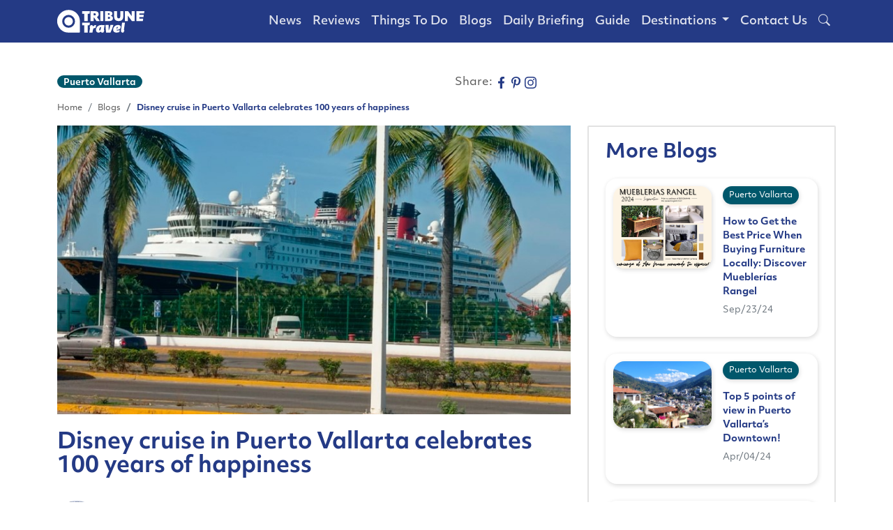

--- FILE ---
content_type: text/html; charset=UTF-8
request_url: https://tribune.travel/puerto-vallarta/blogs/disney-cruise-puerto-vallarta-100-years
body_size: 11449
content:
<!-- ads -->
<!-- content -->

<!DOCTYPE html>
<html lang="en-US" prefix="og: http://ogp.me/ns#">

<head>
    <meta charset="UTF-8">
    <meta name="viewport" content="width=device-width, initial-scale=1.0">
    <meta name="theme-color" content="#0d6efd">
    <meta name="csrf-token" content="t7KGkXfo5vx2zWEN81vK7LxLiQC66KieyCHarH3i">
    <meta property="og:locale" content="es_MX">
    <title>Disney cruise in Puerto Vallarta celebrates 100 years </title>
<meta name="description" content="The Disney cruise in Puerto Vallarta is a staple . You can visit on two of the line’s ships Disney Magic and Disney Wonder with three itineraries">
<link rel="canonical" href="https://tribune.travel/puerto-vallarta/blogs/disney-cruise-puerto-vallarta-100-years"/>
<meta name="robots" content="index, follow, max-snippet:-1, max-image-preview:large, max-video-preview:-1">
<meta property="og:title" content="Disney cruise in Puerto Vallarta celebrates 100 years " />
<meta property="og:description" content="The Disney cruise in Puerto Vallarta is a staple . You can visit on two of the line’s ships Disney Magic and Disney Wonder with three itineraries" />
<meta property="og:type" content="website" />
<meta property="og:url" content="https://tribune.travel/puerto-vallarta/blogs/disney-cruise-puerto-vallarta-100-years" />
<meta property="og:site_name" content="TribuneTravel" />
<meta property="og:image" content="https://storage.googleapis.com/tribunetravel/2023/10/disney-cruise-puerto-vallarta.jpg" />
<meta property="og:image:secure_url" content="https://storage.googleapis.com/tribunetravel/2023/10/disney-cruise-puerto-vallarta.jpg" />
<meta property="og:image:width" content="300" />
<meta property="og:image:height" content="300" />
<meta property="og:image:type" content="image/jpeg" />

<meta name="twitter:card" content="summary_large_image" />
<meta name="twitter:site" content="@CpsNoticias" />
<meta name="twitter:creator" content="@CpsNoticias" />
<meta name="twitter:title" content="Disney cruise in Puerto Vallarta celebrates 100 years " />
<meta name="twitter:description" content="The Disney cruise in Puerto Vallarta is a staple . You can visit on two of the line’s ships Disney Magic and Disney Wonder with three itineraries" />
<meta name="twitter:url" content="https://tribune.travel/puerto-vallarta/blogs/disney-cruise-puerto-vallarta-100-years" />
<meta name="twitter:image" content="https://storage.googleapis.com/tribunetravel/2023/10/disney-cruise-puerto-vallarta.jpg" />
<script type="application/ld+json">{"@context":"https://schema.org","@type":"Article","name":"Disney cruise in Puerto Vallarta celebrates 100 years ","description":"The Disney cruise in Puerto Vallarta is a staple . You can visit on two of the line’s ships Disney Magic and Disney Wonder with three itineraries","image":"https://storage.googleapis.com/tribunetravel/2023/10/disney-cruise-puerto-vallarta.jpg","author":[{"@type":"author","name":"Paco Morás","url":"https://tribune.travel/author/paco-moras","datePublished":"2023-10-16T17:38:57"}],"headline":"Disney cruise in Puerto Vallarta celebrates 100 years "}</script><script type="application/ld+json">{"@context":"https://schema.org","@type":"WebPage","name":"Page Article - Disney cruise in Puerto Vallarta celebrates 100 years of happiness"}</script>
    

    <link rel="icon" href="https://tribune.travel/img/favicon.png">

    <!-- Bootstrap -->
    <link href="https://cdn.jsdelivr.net/npm/bootstrap@5.2.0/dist/css/bootstrap.min.css" rel="stylesheet">

    <!-- Styles -->
    <link href="https://tribune.travel/css/typekit.min.css" rel="stylesheet">
    <link rel="stylesheet" href="https://tribune.travel/OwlCarousel/dist/assets/owl.carousel.min.css">
    <link rel="stylesheet" href="https://tribune.travel/OwlCarousel/dist/assets/owl.theme.default.min.css">
    <link href="https://cdn.jsdelivr.net/npm/bootstrap-icons@1.9.1/font/bootstrap-icons.css" rel="stylesheet">
    <link href="https://tribune.travel/css/base.min.css?v=1127489496" rel="stylesheet">
    <link href="https://tribune.travel/css/carousel.min.css?v=1985592744" rel="stylesheet">

    <!-- Scripts -->
        <style>
        #thumb-container iframe {
            width: 100%;
            height: auto;
            aspect-ratio: 16/9;
        }
    </style>
    <script type="application/ld+json">
        {
            "@context":"https://schema.org",
            "@type":"Organization",
            "url":"https://tribune.travel/",
            "logo":"https://storage.googleapis.com/tribunetravel/2022/08/tribune-white.svg"
        }
    </script>
    <script type="application/ld+json">
        {
          "@context": "https://schema.org/",
          "@type": "WebSite",
          "name": "Tribune Travel",
          "url": "https://tribune.travel/",
          "potentialAction": {
            "@type": "SearchAction",
            "target": "https://tribune.travel/search?search={search_term_string}",
            "query-input": "required name=search_term_string"
          }
        }
        </script>
    <script type="application/ld+json">{"@context":"https://schema.org","@type":"Article","name":"Disney cruise in Puerto Vallarta celebrates 100 years ","description":"The Disney cruise in Puerto Vallarta is a staple . You can visit on two of the line’s ships Disney Magic and Disney Wonder with three itineraries","image":"https://storage.googleapis.com/tribunetravel/2023/10/disney-cruise-puerto-vallarta.jpg","author":[{"@type":"author","name":"Paco Morás","url":"https://tribune.travel/author/paco-moras","datePublished":"2023-10-16T17:38:57"}],"headline":"Disney cruise in Puerto Vallarta celebrates 100 years "}</script><script type="application/ld+json">{"@context":"https://schema.org","@type":"WebPage","name":"Page Article - Disney cruise in Puerto Vallarta celebrates 100 years of happiness"}</script>
    <script src="https://code.jquery.com/jquery-3.6.1.min.js"
        integrity="sha256-o88AwQnZB+VDvE9tvIXrMQaPlFFSUTR+nldQm1LuPXQ=" crossorigin="anonymous"></script>
    <script src="https://tribune.travel/OwlCarousel/dist/owl.carousel.min.js" defer></script>
    <script src="https://cdn.jsdelivr.net/npm/bootstrap@5.2.0/dist/js/bootstrap.bundle.min.js" integrity=""
        crossorigin="anonymous"></script>
    <script src="https://tribune.travel/js/carousels.min.js"></script>
        <!-- Tribune Top Leaderboard Interior Notas -->
    <script async src="https://securepubads.g.doubleclick.net/tag/js/gpt.js"></script>
    <script>
        window.googletag = window.googletag || {
            cmd: []
        };
        googletag.cmd.push(function() {
            googletag.defineSlot('/21855382314/tt-interior-lb-1', [
                [320, 50],
                [728, 90]
            ], 'div-gpt-ad-1620253079354-0').addService(googletag.pubads());
            googletag.defineSlot('/21855382314/tt-interior-lb-footer', [
                [250, 225],
                [728, 90]
            ], 'div-gpt-ad-1620254429918-0').addService(googletag.pubads());
            googletag.defineSlot('/21855382314/tt-interior-mr-1', [
                    [250, 225],
                    [300, 250]
                ], 'div-gpt-ad-1620254953532-0')
                .addService(googletag.pubads());
            googletag.defineSlot('/21855382314/tt-interior-mr-2', [
                    [250, 225],
                    [300, 250]
                ], 'div-gpt-ad-1620256146834-0')
                .addService(googletag.pubads());
            googletag.defineSlot('/21855382314/tt-interior-mr-3', [
                    [250, 225],
                    [300, 250]
                ], 'div-gpt-ad-1620256332338-0')
                .addService(googletag.pubads());
            googletag.defineSlot('/21855382314/tt-interior-mr-4', [
                    [250, 225],
                    [300, 250]
                ], 'div-gpt-ad-1620256703184-0')
                .addService(googletag.pubads());
            googletag.defineSlot('/21855382314/tt-interior-lb-2', [
                [320, 50],
                [728, 90]
            ], 'div-gpt-ad-1636587242560-0').addService(googletag.pubads());
            googletag.pubads().enableSingleRequest();
            googletag.enableServices();
        });
    </script>
    <!-- Google Tag Manager -->
    <script>
        (function(w, d, s, l, i) {
            w[l] = w[l] || [];
            w[l].push({
                'gtm.start': new Date().getTime(),
                event: 'gtm.js'
            });
            var f = d.getElementsByTagName(s)[0],
                j = d.createElement(s),
                dl = l != 'dataLayer' ? '&l=' + l : '';
            j.async = true;
            j.src =
                'https://www.googletagmanager.com/gtm.js?id=' + i + dl;
            f.parentNode.insertBefore(j, f);
        })(window, document, 'script', 'dataLayer', 'GTM-N3TCH2W');
    </script>
    <!-- End Google Tag Manager -->
</head>

<body class="p-0">
    <!-- Google Tag Manager (noscript) -->
    <noscript><iframe src="https://www.googletagmanager.com/ns.html?id=GTM-N3TCH2W" height="0" width="0"
            style="display:none;visibility:hidden"></iframe></noscript>
    <!-- End Google Tag Manager (noscript) -->

    
        <header>
        <!-- MENU -->
<nav class="navbar navbar-expand-lg navbar-dark fixed-top header menu-active" id="menu-secundario">
    <div class="container">
        <a class="navbar-brand" href="https://tribune.travel">
            <img src="https://storage.googleapis.com/tribunetravel/2022/08/tribune-white.svg" width="125"
                height="35" class="d-inline-block align-top" alt="Tribune Travel">
        </a>
        <button class="navbar-toggler btn-menu-border-0" type="button" data-bs-toggle="collapse"
            data-bs-target="#navbarCollapse" aria-controls="navbarCollapse" aria-expanded="false"
            aria-label="Toggle navigation">
            <span class="navbar-toggler-icon"></span>
        </button>
        <div class="collapse navbar-collapse justify-content-end" id="navbarCollapse">
            <ul class="navbar-nav mt-2 mt-md-0 ps-4 ps-md-0">
                                                    <li class="nav-item">
                        <a class="nav-link text-white"
                            href="https://tribune.travel/category/news?destination=puerto-vallarta">News</a>
                    </li>
                                    <li class="nav-item">
                        <a class="nav-link text-white"
                            href="https://tribune.travel/category/reviews?destination=puerto-vallarta">Reviews</a>
                    </li>
                                    <li class="nav-item">
                        <a class="nav-link text-white"
                            href="https://tribune.travel/category/things-to-do?destination=puerto-vallarta">Things To Do</a>
                    </li>
                                    <li class="nav-item">
                        <a class="nav-link text-white"
                            href="https://tribune.travel/category/blogs?destination=puerto-vallarta">Blogs</a>
                    </li>
                                    <li class="nav-item">
                        <a class="nav-link text-white"
                            href="https://tribune.travel/category/daily-briefing?destination=puerto-vallarta">Daily Briefing</a>
                    </li>
                                <li class="nav-item">
                    <a class="nav-link text-white" href="https://tribune.travel/guide?destination=puerto-vallarta">Guide</a>
                </li>
                
                <li class="nav-item dropdown">
                    <a class="nav-link dropdown-toggle text-white" href="#" id="destination-dropdown"
                        role="button" data-bs-toggle="dropdown" aria-expanded="false">
                        Destinations
                    </a>
                    <ul class="dropdown-menu" aria-labelledby="destination-dropdown">
                                                    <li>
                                <a class="dropdown-item text-white"
                                    href="https://tribune.travel/destination/puerto-vallarta">Puerto Vallarta</a>
                            </li>
                                                    <li>
                                <a class="dropdown-item text-white"
                                    href="https://tribune.travel/destination/los-cabos">Los Cabos</a>
                            </li>
                                                    <li>
                                <a class="dropdown-item text-white"
                                    href="https://tribune.travel/destination/riviera-nayarit">Riviera Nayarit</a>
                            </li>
                                                    <li>
                                <a class="dropdown-item text-white"
                                    href="https://tribune.travel/destination/cancun">Cancun</a>
                            </li>
                                            </ul>
                </li>
                <li class="nav-item">
                    <a class="nav-link text-white" href="https://tribune.travel/contact-us">Contact Us</a>
                </li>
                <li class="nav-item">
                    <a class="nav-link text-white" href="javascript:void()"><i class="bi bi-search" data-bs-toggle="modal"
                            data-bs-target="#srcModal"></i></a>
                </li>
            </ul>
            
        </div>
    </div>
</nav>
<!-- MENU -->
    </header>
    <main style="margin-top: 90px;">
        <div class="container">
            <div class="row mb-3">
                <div class="col">
                    <!--ads /21855382314/tt-interior-lb-1 -->
                    <div id="div-gpt-ad-1620253079354-0" class="cont-add-banner">
                        <script>
                            googletag.cmd.push(function() {
                                googletag.display('div-gpt-ad-1620253079354-0');
                            });
                        </script>
                    </div>
                </div>
            </div>
            <div class="row mb-3">
                <div class="col col-md-4 col-lg-6">
                    <span class="badge etiqueta-categoria"
                        style="background-color: #00576B">Puerto Vallarta</span>
                    
                </div>
                <div class="col-auto col-md-3 col-lg-2">
                    Share:
                    <a rel="nofollow" class="fb-btn" href="javascript: void(0)"
                        onclick="window.open('https://www.facebook.com/sharer/sharer.php?u=https://tribune.travel/puerto-vallarta/blogs/disney-cruise-puerto-vallarta-100-years','sharer','toolbar=0,status=0,width=548,height=325');">
                        <img src="https://tribune.travel/img/svg/face-ico.svg" alt="Tribune Travel facebook-icon" width="17"
                            height="17">
                    </a>
                    <a class="text-muted" href="https://www.facebook.com/TribuneTravel/">
                    </a>
                    <a class="text-muted" href="https://www.pinterest.com.mx/tribunetravel/" target="_blank">
                        <img src="https://tribune.travel/img/svg/pint-ico.svg" alt="Tribune Travel pint-icon" width="17"
                            height="17">
                    </a>
                    <a class="text-muted" href="https://www.instagram.com/tribunetravel/" target="_blank">
                        <img src="https://tribune.travel/img/svg/inst-ico.svg" alt="Tribune Travel insta-icon" width="17"
                            height="17">
                    </a>
                </div>
            </div>
            <div class="row">
                <!-- MENU RUTA -->
                <div class="col-12">
                    <nav aria-label="breadcrumb">
                        <ol class="breadcrumb">
                            <li class="breadcrumb-item"><a href="https://tribune.travel">Home</a></li>
                            <li class="breadcrumb-item"><a
                                    href="https://tribune.travel/category/blogs">Blogs</a></li>
                            <li class="breadcrumb-item fw-bold" aria-current="page">Disney cruise in Puerto Vallarta celebrates 100 years of happiness</li>
                        </ol>
                    </nav>
                </div>
                <!-- MENU RUTA -->
            </div>
            <div class="row g-4 mb-4">
                <div class="col-lg-8 g-4">
                    <div class="row g-4">
                        <div class="col-12" id="thumb-container">
                                                                                            <img title="" width="800" height="450" src="https://storage.googleapis.com/tribunetravel/2023/10/disney-cruise-puerto-vallarta.jpg" alt="Alt Text" loading="lazy" decoding="defer" sizes="(max-width: 200px) 200px,(max-width: 425px) 425px, (max-width: 550px) 525px, (max-width: 800px) 800px, (max-width: 1024px) 1024px, 1024px" srcset="https://storage.googleapis.com/tribunetravel/2023/10/disney-cruise-puerto-vallarta.jpg 800w, "" class="card-img-final">
                                
                                                    </div>
                        <div class="col-12">
                                                        <h1>Disney cruise in Puerto Vallarta celebrates 100 years of happiness</h1>
                        </div>
                        <div class="col-12">
                            <div class="row">
                                <div class="col-auto text-end">
                                    <img src="https://storage.googleapis.com/tribunetravel/2022/09/paco-moras-e1664213858922.jpg" class="img-fluid rounded-circle"
                                        style="width:56px; height:auto; aspect-ratio:1/1; object-fit: cover;">
                                </div>
                                <div class="col d-flex flex-column justify-content-center">
                                    <p class="card-title" style="color: #243A85">By
                                        <a href="https://tribune.travel/author/paco-moras">
                                            <b>Paco Morás</b>
                                        </a>
                                    </p>
                                    <p class="card-text"><small
                                            class="text-muted">October 16, 2023</small>
                                    </p>
                                </div>
                            </div>
                        </div>
                        <!-- POST / NOTA -->
                        <div class="col-12 px-4 post-cont">
                            
                            <p style="text-align: left;">The <strong>Disney cruise ship is a <a href="https://tribunadelabahia.com.mx/arribo-el-crucero-disney-50863/">staple in Puerto Vallarta</a></strong>. You can visit the friendliest city on the world in two of the line’s ships, <strong>Disney Magic and Disney Wonder</strong>. The liner offers three different itineraries to choose from.</p>
<p style="text-align: left;">This year is a special occasion as <strong>Disney becomes 100 years old</strong>. To commemorate it, we bring to you snippets of the happiness company’s history.</p>
<p>&nbsp;</p>
<h2 style="text-align: center;">The beginning of Disney’s history</h2>
<p>&nbsp;</p>
<p style="text-align: left;">In July 1923, a 21-year-old <strong>Walter Elias Disney</strong> moved to Los Angeles to be closer to his brother Roy and create animated shorts.</p>
<p style="text-align: left;">He established the <strong>Disney Brothers Cartoon Studio</strong> before turning 22, which eventually made both brothers millionaires.</p>
<p style="text-align: left;">It wasn&#8217;t until the release of &#8220;<strong>Steamboat Willie</strong>&#8221; in 1928, Disney&#8217;s first successful animated film with sound, that he gained recognition. This film introduced <strong>Mickey Mouse</strong>, who became a beloved character worldwide.</p>
<p>&nbsp;</p>
<figure id="attachment_29639" aria-describedby="caption-attachment-29639" style="width: 768px" class="wp-caption aligncenter"><img decoding="async" class="size-full wp-image-29639" src="https://storage.googleapis.com/tribunetravel/2023/10/walt-roy-disney-100-years.jpg" alt="Wal and Roy Disney" width="768" height="432" srcset="https://storage.googleapis.com/tribunetravel/2023/10/walt-roy-disney-100-years.jpg 768w, https://storage.googleapis.com/tribunetravel/2023/10/walt-roy-disney-100-years-300x169.jpg 300w" sizes="(max-width: 768px) 100vw, 768px" /><figcaption id="caption-attachment-29639" class="wp-caption-text"><em>Walt and Roy Disney</em></figcaption></figure>
<p>&nbsp;</p>
<p style="text-align: left;">&#8220;<strong>Snow White and the Seven Dwarves</strong>&#8221; was one of the first full-length animated films to use color and became the highest-grossing film of all time upon its release in 1938.</p>
<p style="text-align: left;">&#8220;<strong>Fantasia</strong>&#8221; was a visually captivating music video that required theaters to install &#8220;Fantasound,&#8221; an early form of stereo sound.</p>
<p style="text-align: left;">&#8220;<strong>Bambi</strong>&#8221; showcased Disney&#8217;s acquisition of the rights to a popular novel. In the 1940s, Disney&#8217;s interest in animation diminished as he became more interested in directing live-action films.</p>
<p>Also from the author: <a href="https://tribune.travel/puerto-vallarta/blogs/the-spirit-of-vallarta-this-too-shall-pass">The spirit of Vallarta: this too shall pass</a></p>
<p>&nbsp;</p>
<h2 style="text-align: left;">After the war, the happiest place on Earth</h2>
<p>&nbsp;</p>
<p style="text-align: left;">After the conclusion of the Second World War, the release of <strong>Cinderella</strong> in 1950 marked the studio&#8217;s first animated feature in eight years.</p>
<p style="text-align: left;">However, at this point, <strong>Walt Disney</strong> had delegated most of the animation responsibilities to the senior artists of the company, known as the <strong>Nine Old Men</strong>.</p>
<p style="text-align: left;">He was preoccupied with producing live-action films and laying the groundwork for his next major project in Anaheim, located in the southeast of Los Angeles.</p>
<p style="text-align: left;"><strong>Disneyland</strong> had been a long-standing aspiration of Walt&#8217;s, which was sparked by watching his daughters ride the carousel in Griffith Park in Los Angeles.</p>
<p style="text-align: left;">Despite facing financial constraints, he sold his family home and entered into a deal with the <strong>television network ABC for a series called Disneyland</strong> in 1954, which showcased the development of the park.</p>
<p>&nbsp;</p>
<p><img decoding="async" class="aligncenter size-large wp-image-29642" src="https://storage.googleapis.com/tribunetravel/2023/10/walt-disney-world-100-years-1024x576.jpeg" alt="Entrance to Walt Disney World" width="1024" height="576" srcset="https://storage.googleapis.com/tribunetravel/2023/10/walt-disney-world-100-years-1024x576.jpeg 1024w, https://storage.googleapis.com/tribunetravel/2023/10/walt-disney-world-100-years-300x169.jpeg 300w, https://storage.googleapis.com/tribunetravel/2023/10/walt-disney-world-100-years-768x432.jpeg 768w, https://storage.googleapis.com/tribunetravel/2023/10/walt-disney-world-100-years-1536x864.jpeg 1536w, https://storage.googleapis.com/tribunetravel/2023/10/walt-disney-world-100-years.jpeg 1600w" sizes="(max-width: 1024px) 100vw, 1024px" /></p>
<p>&nbsp;</p>
<p style="text-align: left;">The show was a success and led to the creation of the <strong>Mickey Mouse Club</strong> several months later. However, the opening day of the <strong>Disneyland park in mid-July 1955</strong> was a fiasco.</p>
<p style="text-align: left;">Nevertheless, the live broadcast of the day reached 90 million people across the United States, and the park would go on to double Disney&#8217;s earnings for the year.</p>
<p style="text-align: left;">By 1959, Walt was searching for a larger location that could accommodate his vision of a futuristic city &#8211; a utopia where citizens would commute via monorail. Naturally, there would also be a theme park.</p>
<p style="text-align: left;">Walt passed away from lung cancer in 1966 at the age of 65. His brother Roy, who was already 73, postponed his retirement to assist in completing <strong>Disney World</strong> in his brother&#8217;s honor. He retired the day after its opening in October 1971 and passed away just two months later.</p>
<p>&nbsp;</p>
<h2 style="text-align: left;">Disney’s difficult years</h2>
<p>&nbsp;</p>
<p style="text-align: left;">Disney downsized its animation workforce from 500 to 125 employees and shifted its focus towards parks and live-action films.</p>
<p style="text-align: left;">The company&#8217;s executives recognized that the future success lay in the <strong>realm of film rather than animation</strong>.</p>
<p style="text-align: left;">In 1981,  Mickey Mouse made his debut in one of the earliest handheld gaming consoles. <strong>Disneyland Japan</strong> was established in 1983, coinciding with the inaugural broadcast of <strong>Walt Disney Television</strong> and the launch of the <strong>Disney Channel</strong>.</p>
<p style="text-align: left;">To cater to mature audiences, <strong>Disney established Touchstone Pictures</strong> as a subsidiary in 1984, responsible for distributing content aimed at this demographic.</p>
<p style="text-align: left;">The studio&#8217;s debut film, <strong>Splash</strong>, featuring Tom Hanks and Darryl Hannah, achieved remarkable success.</p>
<p style="text-align: left;">However, the animation division faced unavoidable setbacks due to the financial failure of <strong>The Black Cauldron</strong> in 1985, resulting in significant losses for Disney. Strategic changes were imperative.</p>
<p>&nbsp;</p>
<h2 style="text-align: left;">From theater to cruises</h2>
<p>&nbsp;</p>
<p style="text-align: left;">The <strong>Little Mermaid</strong> won Oscars for its songs and score, marking Disney&#8217;s first Academy Awards for a full-length animated feature in almost 50 years.</p>
<p style="text-align: left;">This success continued with <strong>Beauty and the Beast, Aladdin, The Lion King, Pocahontas, and Tarzan</strong>, which all transitioned to Broadway and became popular musical productions.</p>
<p style="text-align: left;">Disney expanded into sports, establishing the <strong>Mighty Ducks ice hockey team</strong> in 1993 and acquiring <strong>ESPN</strong> in 1996. They also purchased the <strong>California Angels</strong> baseball team in 1997.</p>
<p style="text-align: left;"><strong>Disney collaborated with Pixar</strong> in the late 1980s, revolutionizing animated production with groundbreaking technology. They entered into a partnership after the success of <strong>Toy Story</strong> in 1995.</p>
<p>&nbsp;</p>
<p><img decoding="async" class="aligncenter size-full wp-image-29640" src="https://storage.googleapis.com/tribunetravel/2023/10/disney-100-years.jpeg" alt="Official poster of Disney 100 years" width="905" height="509" srcset="https://storage.googleapis.com/tribunetravel/2023/10/disney-100-years.jpeg 905w, https://storage.googleapis.com/tribunetravel/2023/10/disney-100-years-300x169.jpeg 300w, https://storage.googleapis.com/tribunetravel/2023/10/disney-100-years-768x432.jpeg 768w" sizes="(max-width: 905px) 100vw, 905px" /></p>
<p>&nbsp;</p>
<p style="text-align: left;">Despite unsuccessful attempts to partner with cruise lines, <strong>Disney built its own ships</strong> and acquired a private island in the Bahamas.</p>
<p style="text-align: left;">However, the company faced financial losses in the 21st century, leading to the sale of sports teams and Disney Stores.</p>
<p style="text-align: left;">While <strong>Pixar achieved critical acclaim and won Oscars</strong>, Disney&#8217;s traditionally-animated features were disappointing. Spin-offs and sequels of beloved Disney stories were released directly to video or DVD.</p>
<p>&nbsp;</p>
<h2 style="text-align: left;">Buy&#8217;em all</h2>
<p>&nbsp;</p>
<p style="text-align: left;">Disney acquired the rights to the <strong>Muppets</strong> before the <strong>Pixar</strong> deal in 2006, marking a new era for the company.</p>
<p style="text-align: left;">They then purchased <strong>Marvel</strong> in 2009 and <strong>Lucasfilm</strong> in 2012, bringing <strong>Star Wars and Indiana Jones</strong> under their control.</p>
<p style="text-align: left;">This led to a shift in Disney&#8217;s approach to cultural representation in film, exploring diverse settings.</p>
<p style="text-align: left;">In 2019, <strong>Disney</strong> acquired 21st <strong>Century Fox</strong> and launched <strong>Disney+,</strong> which quickly gained 10 million subscribers.</p>
<p style="text-align: left;">Disney now has a <strong>presence in 30 countries</strong> and its influence extends globally.</p>
<p>&nbsp;</p>
<p><img decoding="async" class="aligncenter size-full wp-image-29643" src="https://storage.googleapis.com/tribunetravel/2023/10/disney-companies.png" alt="Disney companies" width="800" height="512" srcset="https://storage.googleapis.com/tribunetravel/2023/10/disney-companies.png 800w, https://storage.googleapis.com/tribunetravel/2023/10/disney-companies-300x192.png 300w, https://storage.googleapis.com/tribunetravel/2023/10/disney-companies-768x492.png 768w" sizes="(max-width: 800px) 100vw, 800px" /></p>
<p style="text-align: left;">

                        </div>
                        <!-- POST / NOTA -->
                                                <div class="col-12">
                                                            <a href="https://tribune.travel/tag/art-culture">
                                    <span class="badge etiqueta-categoria"
                                        style="background-color: #3400FE">Art &amp; Culture</span>
                                </a>
                                                    </div>
                        <div class="col-12 cont-add-banner">
                            <!--ads /21855382314/tt-interior-lb-2 -->
                            <div id="div-gpt-ad-1636587242560-0" class="add-banner text-center">
                                <script>
                                    googletag.cmd.push(function() {
                                        googletag.display('div-gpt-ad-1636587242560-0');
                                    });
                                </script>
                            </div>
                        </div>
                    </div>
                </div>
                <div class="col-lg-4 g-4">
                    <div class="row row-cols-1 g-4">
                        <div class="col">
                            <div class="card-more-posts p-4">
                                <div class="row row-cols-1 g-4 pb-4">
                                    <h2 class="mb-0">More Blogs</h2>
                                                                            <div class="col">
                                            <div class="card card-secundario">
                                                <div class="row">
                                                    <div class="col card-head-secundario">
                                                        <a href="https://tribune.travel/puerto-vallarta/blogs/how-to-get-the-best-price-when-buying-furniture-locally-discover-mueblerias-rangel">
                                                            <img title="" width="940" height="788" src="https://storage.googleapis.com/tribunetravel/2024/09/415077228_882414693885470_3925775110484654047_n.jpg" alt="Alt Text" loading="lazy" decoding="defer" sizes="(max-width: 200px) 200px,(max-width: 425px) 425px, (max-width: 550px) 525px, (max-width: 800px) 800px, (max-width: 1024px) 1024px, 1024px" srcset="https://storage.googleapis.com/tribunetravel/2024/09/415077228_882414693885470_3925775110484654047_n.jpg 940w, " class="card-img-secundario">
                                                        </a>
                                                    </div>
                                                    <div class="col-6 card-body-secundario">
                                                        <a href="https://tribune.travel/destination/puerto-vallarta">
                                                            <span class="etiqueta-post mb-2"
                                                                style="background:#00576B;">
                                                                Puerto Vallarta
                                                            </span>
                                                        </a>
                                                        <a href="https://tribune.travel/puerto-vallarta/blogs/how-to-get-the-best-price-when-buying-furniture-locally-discover-mueblerias-rangel">
                                                            <h3 class="card-title-secundario">How to Get the Best Price When Buying Furniture Locally: Discover Mueblerías Rangel</h3>
                                                        </a>
                                                        <small class="text-muted">
                                                            Sep/23/24
                                                        </small>
                                                    </div>
                                                </div>
                                            </div>
                                        </div>
                                                                            <div class="col">
                                            <div class="card card-secundario">
                                                <div class="row">
                                                    <div class="col card-head-secundario">
                                                        <a href="https://tribune.travel/puerto-vallarta/blogs/top-points-view-vallartas-downtown">
                                                            <img title="" width="1200" height="815" src="https://storage.googleapis.com/tribunetravel/2024/04/vallarta.jpg" alt="Alt Text" loading="lazy" decoding="defer" sizes="(max-width: 200px) 200px,(max-width: 425px) 425px, (max-width: 550px) 525px, (max-width: 800px) 800px, (max-width: 1024px) 1024px, 1024px" srcset="https://storage.googleapis.com/tribunetravel/2024/04/vallarta.jpg 1200w, " class="card-img-secundario">
                                                        </a>
                                                    </div>
                                                    <div class="col-6 card-body-secundario">
                                                        <a href="https://tribune.travel/destination/puerto-vallarta">
                                                            <span class="etiqueta-post mb-2"
                                                                style="background:#00576B;">
                                                                Puerto Vallarta
                                                            </span>
                                                        </a>
                                                        <a href="https://tribune.travel/puerto-vallarta/blogs/top-points-view-vallartas-downtown">
                                                            <h3 class="card-title-secundario">Top 5 points of view in Puerto Vallarta’s Downtown!</h3>
                                                        </a>
                                                        <small class="text-muted">
                                                            Apr/04/24
                                                        </small>
                                                    </div>
                                                </div>
                                            </div>
                                        </div>
                                                                            <div class="col">
                                            <div class="card card-secundario">
                                                <div class="row">
                                                    <div class="col card-head-secundario">
                                                        <a href="https://tribune.travel/puerto-vallarta/blogs/ayurveda-in-the-modern-life">
                                                            <img title="" width="1600" height="1008" src="https://storage.googleapis.com/tribunetravel/2024/03/Ayurveda-traditional-medicine.jpg" alt="Alt Text" loading="lazy" decoding="defer" sizes="(max-width: 200px) 200px,(max-width: 425px) 425px, (max-width: 550px) 525px, (max-width: 800px) 800px, (max-width: 1024px) 1024px, 1024px" srcset="https://storage.googleapis.com/tribunetravel/2024/03/Ayurveda-traditional-medicine.jpg 1600w, " class="card-img-secundario">
                                                        </a>
                                                    </div>
                                                    <div class="col-6 card-body-secundario">
                                                        <a href="https://tribune.travel/destination/puerto-vallarta">
                                                            <span class="etiqueta-post mb-2"
                                                                style="background:#00576B;">
                                                                Puerto Vallarta
                                                            </span>
                                                        </a>
                                                        <a href="https://tribune.travel/puerto-vallarta/blogs/ayurveda-in-the-modern-life">
                                                            <h3 class="card-title-secundario">Unlocking your inner power: Ayurveda in the modern life</h3>
                                                        </a>
                                                        <small class="text-muted">
                                                            Mar/08/24
                                                        </small>
                                                    </div>
                                                </div>
                                            </div>
                                        </div>
                                                                        <div class="col text-center">
                                        <a href="https://tribune.travel/category/blogs" class="btn-view-more"
                                            type="button">More Blogs</a>
                                    </div>
                                </div>
                            </div>
                        </div>
                    </div>
                    <div class="row row-cols-1 row-cols-md-2 row-cols-lg-1 p-4 px-0 g-4">
                        <div class="col">
                            <div class="card-add">
                                <!-- /21855382314/tt-interior-mr-1 -->
                                <div id="div-gpt-ad-1620254953532-0" class="text-center">
                                    <script>
                                        googletag.cmd.push(function() {
                                            googletag.display('div-gpt-ad-1620254953532-0');
                                        });
                                    </script>
                                </div>
                                <p class="text-muted text-center" style="font-size:10px; margin-bottom: 0;">
                                    ------ADVERTISEMENT------</p>
                            </div>
                        </div>

                        <div class="col">
                            <div class="card-add">
                                <!-- /21855382314/tt-interior-mr-2 -->
                                <div id="div-gpt-ad-1620256146834-0" class="text-center">
                                    <script>
                                        googletag.cmd.push(function() {
                                            googletag.display('div-gpt-ad-1620256146834-0');
                                        });
                                    </script>
                                </div>
                                <p class="text-muted text-center" style="font-size:10px; margin-bottom: 0;">
                                    ------ADVERTISEMENT------</p>
                            </div>
                        </div>

                        <div class="col">
                            <div class="card-add">
                                <!-- /21855382314/tt-interior-mr-3 -->
                                <div id="div-gpt-ad-1620256332338-0" class="text-center">
                                    <script>
                                        googletag.cmd.push(function() {
                                            googletag.display('div-gpt-ad-1620256332338-0');
                                        });
                                    </script>
                                </div>
                                <p class="text-muted text-center" style="font-size:10px; margin-bottom: 0;">
                                    ------ADVERTISEMENT------</p>
                            </div>
                        </div>

                        <div class="col">
                            <div class="card-add">
                                <!-- /21855382314/tt-interior-mr-4 -->
                                <div id="div-gpt-ad-1620256703184-0" class="text-center">
                                    <script>
                                        googletag.cmd.push(function() {
                                            googletag.display('div-gpt-ad-1620256703184-0');
                                        });
                                    </script>
                                </div>
                                <p class="text-muted text-center" style="font-size:10px; margin-bottom: 0;">
                                    ------ADVERTISEMENT------</p>
                            </div>
                        </div>
                    </div>
                </div>
            </div>
            <div class="row mb-4">
                <div class="col">
                    <span class="text-muted">
                        <i class="bi bi-arrow-left-circle"></i> Prev Post
                    </span>
                    <a href="https://tribune.travel/puerto-vallarta/blogs/how-to-get-the-best-price-when-buying-furniture-locally-discover-mueblerias-rangel">
                        <h3 class="card-title-secundario">How to Get the Best Price When Buying Furniture Locally: Discover Mueblerías Rangel</h3>
                    </a>
                </div>
                <div class="col text-end">
                    <span class="text-muted">
                        Next Post <i class="bi bi-arrow-right-circle"></i>
                    </span>
                    <a href="https://tribune.travel/puerto-vallarta/blogs/top-points-view-vallartas-downtown">
                        <h3 class="card-title-secundario">Top 5 points of view in Puerto Vallarta’s Downtown!</h3>
                    </a>
                </div>
            </div>
            <!-- BOTONES CATEGORIAS -->
            <!-- BOTONES CATEGORIAS -->
            <link href="https://cdn.jsdelivr.net/npm/bootstrap-icons@1.9.1/font/bootstrap-icons.min.css" rel="stylesheet">
            <div class="row row-cols-3 g-4 p-4 justify-content-center">
                <div class="col-md-3 col-lg-2 text-center">
                                        <a href="https://tribune.travel/guide?destination=puerto-vallarta">
                        <button class="text-center rounded-4 shadow btn-square btn" type="button">
                            <i class="bi bi-geo-alt" style="font-size: 2.5rem;"></i>
                            <h5>Guide</h5>
                        </button>
                    </a>
                </div>
                <div class="col-md-3 col-lg-2 text-center">
                    <a href="https://tribune.travel/category/reviews?destination=puerto-vallarta">
                        <button class="text-center rounded-4 shadow btn-square btn" type="button">
                            <i class="bi bi-clipboard-check" style="font-size: 2.5rem;"></i>
                            <h5>Reviews</h5>
                        </button>
                    </a>
                </div>
                <div class="col-md-3 col-lg-2 text-center">
                    <a href="https://tribune.travel/category/news?destination=puerto-vallarta">
                        <button class="text-center rounded-4 shadow btn-square btn" type="button">
                            <i class="bi bi-newspaper" style="font-size: 2.5rem;"></i>
                            <h5>News</h5>
                        </button>
                    </a>
                </div>
                <div class="col-md-3 col-lg-2 text-center">
                    <a href="https://tribune.travel/category/things-to-do?destination=puerto-vallarta">
                        <button class="text-center rounded-4 shadow btn-square btn" type="button">
                            <i class="bi bi-bag-check" style="font-size: 2.5rem;"></i>
                            <h5>Things to Do</h5>
                        </button>
                    </a>
                </div>
                
                <div class="col-md-3 col-lg-2 text-center">
                    <a href="https://tribune.travel/category/blogs?destination=puerto-vallarta">
                        <button class="text-center rounded-4 shadow btn-square btn" type="button">
                            <i class="bi bi-book" style="font-size: 2.5rem;"></i>
                            <h5>Blogs</h5>
                        </button>
                    </a>
                </div>
            </div>
            <!-- BOTONES CATEGORIAS -->
            <!-- BOTONES CATEGORIAS -->
        </div>
    </main>
    
    <!-- FOOTER -->
    <footer class="pt-4 mt-2 border-top border-4" style="background: #243A85 !important; color:#fff;">
        <div class="container">
            <div class="col text-center">
                <a class="text-muted" href="https://tribune.travel">
                    <img src="https://storage.googleapis.com/tribunetravel/2022/08/tribune-white.svg"
                        width="125" height="100" alt="Tribune Travel">
                </a>
            </div>
            <div class="row row-cols-1 row-cols-md-5 justify-content-center g-4 align-items-center">
                <div class="col text-white text-center" style="font-weight:300;">
                    <a href="https://tribune.travel/contact-us">
                        <h3 class="text-white">Contact Us</h3>
                    </a>
                    <address class="mb-0">
                        <ul class="nav justify-content-center flex-column">
                            <li class="nav-item"><a href="tel:" class="text-white">322 226 3870</a></li>
                            <li class="nav-item"><a href="mailto:" class="text-white">digital@cps.media</a></li>
                        </ul>
                    </address>
                </div>
                <div class="col text-center text-white">
                    <h3 class="text-white text-center" style="padding: 2px;">Social Media</h3>
                    <ul class="nav pb-2 mb-2 justify-content-center">
                        <li class="">
                            <a class="text-muted" href="https://www.facebook.com/TribuneTravel/" target="_blank">
                                <img src="https://storage.googleapis.com/tribunetravel/2022/08/face-white-ico.svg"
                                    alt="Tribune Travel facebook-icon" width="24" height="24">
                            </a>
                        </li>
                        <li class="ms-3">
                            <a class="text-muted" href="https://www.pinterest.com.mx/tribunetravel/" target="_blank">
                                <img src="https://storage.googleapis.com/tribunetravel/2022/08/pint-white-ico.svg"
                                    alt="Tribune Travel pint-icon" width="24" height="24">
                            </a>
                        </li>
                        <li class="ms-3">
                            <a class="text-muted" href="https://www.instagram.com/tribunetravel/" target="_blank">
                                <img src="https://storage.googleapis.com/tribunetravel/2022/08/inst-white-ico.svg"
                                    alt="Tribune Travel insta-icon" width="24" height="24">
                            </a>
                        </li>
                        <li class="ms-3">
                            <a class="text-muted" href="https://tribune.travel/rss" target="_blank" aria-label="rss">
                                <svg xmlns="http://www.w3.org/2000/svg" width="24" height="24" fill="#fff"
                                    class="bi bi-rss" viewBox="0 0 16 16">
                                    <path
                                        d="M14 1a1 1 0 0 1 1 1v12a1 1 0 0 1-1 1H2a1 1 0 0 1-1-1V2a1 1 0 0 1 1-1h12zM2 0a2 2 0 0 0-2 2v12a2 2 0 0 0 2 2h12a2 2 0 0 0 2-2V2a2 2 0 0 0-2-2H2z" />
                                    <path
                                        d="M5.5 12a1.5 1.5 0 1 1-3 0 1.5 1.5 0 0 1 3 0zm-3-8.5a1 1 0 0 1 1-1c5.523 0 10 4.477 10 10a1 1 0 1 1-2 0 8 8 0 0 0-8-8 1 1 0 0 1-1-1zm0 4a1 1 0 0 1 1-1 6 6 0 0 1 6 6 1 1 0 1 1-2 0 4 4 0 0 0-4-4 1 1 0 0 1-1-1z" />
                                </svg>
                            </a>
                        </li>
                    </ul>
                </div>
                <div class="col text-center text-white">
                    <h3 class="text-white text-center" style="padding: 2px;">Subscribe</h3>
                    <ul class="nav pb-2 mb-2 justify-content-center">
                        <li class="">
                            <a class="text-muted" aria-label="Subscribe" href="https://tribune.travel/subscribe"
                                target="_blank">
                                <svg xmlns="http://www.w3.org/2000/svg" width="24" height="24" fill="#fff"
                                    class="bi bi-envelope" viewBox="0 0 16 16">
                                    <path
                                        d="M0 4a2 2 0 0 1 2-2h12a2 2 0 0 1 2 2v8a2 2 0 0 1-2 2H2a2 2 0 0 1-2-2V4Zm2-1a1 1 0 0 0-1 1v.217l7 4.2 7-4.2V4a1 1 0 0 0-1-1H2Zm13 2.383-4.708 2.825L15 11.105V5.383Zm-.034 6.876-5.64-3.471L8 9.583l-1.326-.795-5.64 3.47A1 1 0 0 0 2 13h12a1 1 0 0 0 .966-.741ZM1 11.105l4.708-2.897L1 5.383v5.722Z" />
                                </svg>
                            </a>
                        </li>
                    </ul>
                </div>

                <div class="col text-md-start text-white text-center">
                    <a class="nav-link text-white" style="padding: 2px;" href="https://tribune.travel/sitemap">
                        <h3 class="text-white text-center mb-2">Sitemap <br>
                            <i class="bi bi-diagram-3" style="font-size: 24px;"></i>
                        </h3>
                    </a>
                </div>
                <div class="col text-md-start text-white text-center">
                    <a class="nav-link text-white" style="padding: 2px;"
                        href="https://tribune.travel/Media-Kit-tribune-travel.pdf" target="_blank">
                        <span class="etiqueta-post"
                            style="color:#fff; background: transparent; border: solid 2px #fff; font-size: 14px !important;">
                            Read our MediaKit
                        </span>
                    </a>
                </div>
                
            </div>
            <div class="row justify-content-center">
                <div class="col-10  pb-2 mb-2">
                    <hr>
                </div>
            </div>
            <div class="row row-cols-4 g-2 g-lg-3 justify-content-center mb-4">
                <div class="col-12 col-footer text-center">
                    <a href="https://cps.media/" target="_blank">
                        <img src="https://storage.googleapis.com/tribunetravel/2022/08/cps-media-white.svg"
                            class="img-footer" alt="CPS Logo" loading="lazy" decoding="defer" style="width: 25%;">
                    </a>
                </div>
                <div class="col col-footer text-center">
                    <a href="https://tribunadelabahia.com.mx/" target="_blank">
                        <img src="https://storage.googleapis.com/tribunetravel/2022/08/tribuna-white.svg"
                            class="img-footer" alt="Tribuna Logo" loading="lazy" decoding="defer">
                    </a>
                </div>
                <div class="col col-footer text-center">
                    <a href="https://radiante.fm/" target="_blank">
                        <img src="https://storage.googleapis.com/tribunetravel/2022/08/radiante-white-horizontal.svg"
                            class="img-footer" alt="Radiante Logo" loading="lazy" decoding="defer">
                    </a>
                </div>
                <div class="col col-footer text-center">
                    <a href="https://tvmar.tv/" target="_blank">
                        <img src="https://tribune.travel/img/svg/tv-mar-white.svg" class="img-footer" alt="TVMar Logo"
                            loading="lazy" decoding="defer">
                    </a>
                </div>
            </div>
            <div class="row justify-content-center">
                <div class="col-12 mb-4">
                    <div class="row  g-1 justify-content-center text-center">
                        <div class="col-md-3 px-4">
                            <a class="text-white" href="https://tribune.travel/privacy-notice" style="text-decoration: none;">
                                Privacy Notice
                            </a>
                        </div>
                        <div class="col-md-3 px-4">
                            <a class="text-white" href="https://cps.media/declaracion-de-accesibilidad"
                                style="text-decoration: none;" target="_blank">
                                Accessibility Notice
                            </a>
                        </div>
                        <div class="col-md-3 px-4">
                            <a class="text-white" href="#" style="text-decoration: none;">
                                Terms and Conditions
                            </a>
                        </div>
                    </div>
                </div>
                <p class="text-center text-white" style="font-size: 11px;">&copy; 2026 CPS Media. All
                    rights reserved
                </p>
            </div>
        </div>

    </footer>
    <div class="modal fade" id="srcModal" tabindex="-1" aria-labelledby="exampleModalLabel" aria-hidden="true">
        <div class="modal-dialog modal-dialog-centered">
            <div class="modal-content">
                <div class="modal-body">
                    <form class="form-floating" method="GET" action="https://tribune.travel/search">
                        <div class="input-group">
                            <input type="search" name="search" class="form-control"
                                placeholder="Search this site..." aria-label="Search"
                                aria-describedby="button-addon2" autofocus autocomplete="off">
                            <button class="btn btn-outline-primary" type="submit" id="button-addon2"><i
                                    class="bi bi-search"></i></button>
                        </div>
                        
                    </form>
                </div>
            </div>
        </div>
    </div>
    <div id="cajacookies">
        <div class="row">
            <div class="col d-flex flex-column flex-md-row justify-content-around align-items-center">
                <p class="text-center" style="font-size: 12px; margin: 0;">
                    This site uses cookies.
                    If you continue browsing you are giving your consent
                    to accept the <a href="https://tribune.travel/cookies-notice">Cookies policy</a> & <a
                        href="https://tribune.travel/privacy-notice">Privacy policy</a>.
                </p>
                <a id="btn-cookies" href="javaScript:void(0)" class="btn-view-more"
                    style="font-size: 1rem; width: 100px;">
                    Aceptar</a>
            </div>
        </div>
    </div>

        <script>
        function loadScript(a) {
            var b = document.getElementsByTagName("head")[0],
                c = document.createElement("script");
            c.type = "text/javascript", c.src = "https://tracker.metricool.com/resources/be.js", c.onreadystatechange = a, c
                .onload = a, b.appendChild(c)
        }
        loadScript(function() {
            beTracker.t({
                hash: "f541338dd90a14125f5c387abad25f12"
            })
        });
    </script>
    <script src="https://tribune.travel/js/base.min.js?v=2032711993" version="1.1" defer></script>
    <script>
        (function(w, d, u) {
            var s = d.createElement('script');
            s.async = true;
            s.src = u + '?' + (Date.now() / 60000 | 0);
            var h = d.getElementsByTagName('script')[0];
            h.parentNode.insertBefore(s, h);
        })(window, document, 'https://cdn.bitrix24.mx/b23534531/crm/tag/call.tracker.js');
    </script>
            <script src="https://cdn.onesignal.com/sdks/OneSignalSDK.js" defer></script>
        <script>
            window.OneSignal = window.OneSignal || [];
            OneSignal.push(function() {
                OneSignal.init({
                    appId: "4f659b42-750c-490a-8148-f62604d325df",
                });
            });
        </script>
            </body>

</html>


--- FILE ---
content_type: text/html; charset=utf-8
request_url: https://www.google.com/recaptcha/api2/aframe
body_size: 268
content:
<!DOCTYPE HTML><html><head><meta http-equiv="content-type" content="text/html; charset=UTF-8"></head><body><script nonce="GOLVLNVByiNsIm0QB-QRiw">/** Anti-fraud and anti-abuse applications only. See google.com/recaptcha */ try{var clients={'sodar':'https://pagead2.googlesyndication.com/pagead/sodar?'};window.addEventListener("message",function(a){try{if(a.source===window.parent){var b=JSON.parse(a.data);var c=clients[b['id']];if(c){var d=document.createElement('img');d.src=c+b['params']+'&rc='+(localStorage.getItem("rc::a")?sessionStorage.getItem("rc::b"):"");window.document.body.appendChild(d);sessionStorage.setItem("rc::e",parseInt(sessionStorage.getItem("rc::e")||0)+1);localStorage.setItem("rc::h",'1768790632106');}}}catch(b){}});window.parent.postMessage("_grecaptcha_ready", "*");}catch(b){}</script></body></html>

--- FILE ---
content_type: text/plain
request_url: https://www.google-analytics.com/j/collect?v=1&_v=j102&a=1657774147&t=pageview&_s=1&dl=https%3A%2F%2Ftribune.travel%2Fpuerto-vallarta%2Fblogs%2Fdisney-cruise-puerto-vallarta-100-years&ul=en-us%40posix&dt=Disney%20cruise%20in%20Puerto%20Vallarta%20celebrates%20100%20years&sr=1280x720&vp=1280x720&_u=YGBAgEABAAAAACAAI~&jid=529478251&gjid=1510360706&cid=12885981.1768790630&tid=UA-144901307-4&_gid=1075188387.1768790630&_slc=1&gtm=45He61e1n81N3TCH2Wv843746326za200zd843746326&gcd=13l3l3l3l1l1&dma=0&tag_exp=103116026~103200004~104527907~104528501~104684208~104684211~105391252~115616986~115938466~115938468~116682875~117041588&z=1047003907
body_size: -450
content:
2,cG-CWBPFFPMSJ